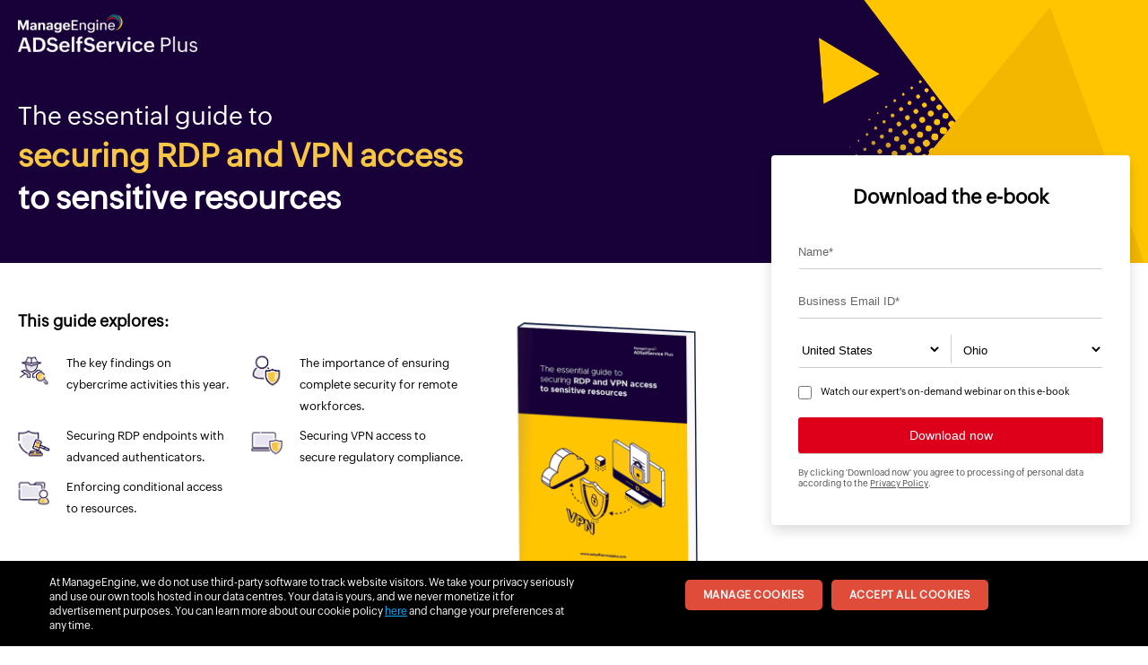

--- FILE ---
content_type: text/html
request_url: https://www.manageengine.com/eu/products/self-service-password/secure-rdp-and-vpn-access-with-mfa.html
body_size: 14881
content:
<!DOCTYPE html>
<html lang="en">
<head>
    <meta charset="utf-8">
    <meta charset="UTF-8">
    <meta name="viewport" content="width=device-width, initial-scale=1">
    <meta name="X-UA-Compatible" content="IE=9; chrome=1">
    <meta name="keywords" content="">
    <meta name="description" content="Secure Remote Desktop (RDP) and VPN access using ADSelfService Plus' advanced authenticators and conditional access rules. Check out our guide to learn more about RDP and VPN attacks and how to secure sensitive information.">
    <link href="https://www.manageengine.com/eu/css/fonts.css" rel="stylesheet">
    <link href="https://www.manageengine.com/eu/products/self-service-password/secure-rdp-and-vpn-access-with-mfa.html" rel="canonical">
    <link rel="icon" href="https://www.manageengine.com/eu/favicon.ico">
    <script type="text/javascript" src="https://www.manageengine.com/eu/js/ipcallback-new.js"></script>
    <title>Secure RDP and VPN with MFA | ManageEngine ADSelfService Plus</title>
    <style>
body{margin:0;font-family:'Zoho_Puvi_Regular'}
.logo{margin-top:16px}
div{box-sizing:border-box}
img{max-width:100%}
ul{margin:0}
.as-full{margin:0;padding:0;width:100%;display:flow-root}
.as-full div,.as-full a,.as-full ul,.as-full li,.as-full input,.as-full p,.as-full h1,.as-full h2,.as-full span{box-sizing:border-box}
.wam-head-top{position:relative;overflow:hidden}
.as-container{margin:0 auto;position:relative;max-width:1205px}
.wam-head-top-inn ul{float:right}
.wam-head-top-inn ul li{float:left}
.as-full li{list-style-type:none}
.as-full a{text-decoration:none;cursor:pointer;-webkit-transition:all .5s ease;-moz-transition:all .5s ease;-o-transition:all .5s ease;transition:all .5s ease}
.wam-head-top-inn ul li a{font-size:13px;line-height:34px;color:#000;font-weight:500}
.wam-head-top-inn ul li:nth-child(1) a{margin-right:12px;border-right:1px solid #ced2da;padding-right:15px;color:#000}
.wam-head-logo{display:inline-block;width:100%;-webkit-transition:all .5s ease;-moz-transition:all .5s ease;-o-transition:all .5s ease;transition:all .5s ease;padding:8px 0}
.wam-head-logo-left{float:left}
.as-full p,.as-full a,.as-full li,.as-full td,.as-full td,.as-full span,.as-full label{line-height:24px;font-size:14px}
.wam-logo{background:url('https://www.manageengine.com/products/self-service-password/images/adselfserviceplus-logo-light.png') no-repeat;width:200px;height:44px;display:inline-block;background-size:100%;margin-top:0px;z-index:999;}
.wam-head-logo-right{float:right}
.wam-menu{position:relative;overflow:hidden;padding:11px 0}
.wam-menu ul li{float:left}
.wam-menu ul li a{font-weight:600;padding:5px 12px;display:block;border-radius:2px;color:#000;font-weight:normal;font-size:14px}
.wam-menu ul li:last-child a{color:#fff;margin-left:20px;background:#c64041;padding:6px 18px;font-weight:600;text-align:center;height:35px}
.wam-head-logo.fix-header{padding-bottom:5px;padding-top:10px;position:fixed;top:-100px;left:0;width:100%;background:#fff!important;z-index:999999}
.wam-head-logo.fix-header.fix-header-1{top:0;box-shadow:0 14px 22px -16px rgba(23,45,60,0.19)}
.width-30{width:30%;position:relative;float:left}
.width-35{width:calc(100% - 525px);position:relative;float:left}
.width-40{width:400px;position:relative;float:left}
.width-60{width:60%;position:relative;float:left}
.width-65{width:525px;position:relative;float:left}
.width-70{width:calc(100% - 400px);position:relative;float:left}
.width-80{width:80%;position:relative;float:left}
.banner{color:#fff;padding-top:0;padding-bottom:25px;margin-top:0;background:url(images/securing-rdp-and-vpn-access-banner.png) right center no-repeat;background-size:cover}
.banner-caption{font-size:36px;line-height:47px;width:53%;margin:0;padding:0;font-weight:700;margin-top:44px;margin-bottom:24px}
.banner-caption span:first-of-type{font-size:28px;line-height:42px;font-weight:400;display:block}
.banner-caption span:nth-of-type(2){display:block;color:#f7c644;font-size:36px;line-height:47px}
.banner-caption b{font-weight:800}
.banner .pink-text{font-size:inherit;color:#fc775d;display:block;font-weight:700}
.as-full .about-desc{line-height:24px;letter-spacing:0;margin-top:52px;width:140%}
.about-desc p{font-size:13px;margin-bottom:25px;text-align:justify}
.key{display:flow-root;font-family:'Zoho_Puvi_Regular';font-size:13px;line-height:24px;align-items:center;align-content:center}
.key div:last-child{margin:auto;padding-top:14px;padding-left:35px}
.image1{background-position:-16px -433px}
.image2{background-position:-50px -429px}
.image3{background-position:-81px -431px}
.title{font-size:18px;line-height:30px;margin-top:50px;margin-bottom:15px;font-weight:600}
.tick-list{margin-top:20px}
.tick-list li{position:relative;padding:0 20px 0 54px;margin-bottom:9px;font-size:13px;width:49%;display:inline-block;vertical-align:top}
.tick-list li:before{content:'';display:block;left:0;top:3px;position:absolute;height:35px;width:36px;background:url(images/securing-rdp-and-vpn-access-sprite.png);background-repeat:no-repeat;background-size:520px;background-position:-8px -81px}
.tick-list li:nth-of-type(2):before{background-position:-80px -81px}
.tick-list li:nth-of-type(3):before{background-position:-152px -77px}
.tick-list li:nth-of-type(4):before{background-position:-223px -77px;background-size:510px}
.tick-list li:nth-of-type(5):before{background-position:-302px -80px}
p.desc{font-size:13px;width:570px;margin-top:18px}
.book-image{height:300px;width:256px;margin-top:56px;background:url(images/securing-rdp-and-vpn-access-sprite.png) no-repeat;background-size:520px;background-position:12px -160px}
.book-image img{margin-left:36px}
.wam-vid-form{width:inherit}
.wam-vid-form h2{color:#000;font-size:22px;text-align:center;font-family:'Zoho_Puvi_Regular';border-top-right-radius:3px;border-top-left-radius:3px;line-height:1.2;padding:34px 0 26px;margin:0}
ul{margin:0;padding:0}
.succ{font-size:16px;color:#737373;text-align:center;padding:20px;border-radius:2px;background:#fff;box-shadow:0 0 36px 0 rgba(0,0,0,.08);margin-bottom:20px;display:none;line-height:26px}
.wam-vid-form ul li{z-index:1;float:left;position:relative;width:100%;display:inline-block;margin-bottom:14px;padding-left:0;text-align:left;border-bottom:1px solid #ccc;position:relative}
.wam-vid-form ul li:before{content:'';display:block;position:absolute;top:10px;left:5px}
.wam-vid-form ul li.select{margin-bottom:16px}
div#formCTAgdpr{color:#000;text-align:left;font-size:11px!important;margin-top:4px;line-height:18px}
select{padding-left:0;border-radius:0}
.wam-vid-form ul li input{width:100%;margin-left:0;float:left;background:#fff;border:0;line-height:1;box-sizing:border-box;border-bottom:none;color:#333538;outline:0;padding-left:0;font-size:13px;height:30px;padding-left:0}
.wam-vid-form ul li input#datepicker{padding-left:10px}
.wam-vid-form ul li:last-child input[type=submit]{background:#d1362b;color:#000;border:0;text-align:center;margin-bottom:10px;cursor:pointer;font-size:15px;padding:7px 7px 7px 10px;line-height:23px;height:auto;border-radius:0;font-weight:600}
.wam-vid-form ul li:last-child input[type=reset]{width:38%;color:#98a6b3;border:0;padding-left:0;text-align:center;margin-bottom:10px;font-size:15px;cursor:pointer;font-weight:600;margin-left:2%;background:#2f5573}
.dwn-priv{color:#000;font-size:12px;float:left;width:100%;line-height:12px}
.dwn-priv a{color:#0071c0;font-size:9px;text-decoration:underline}
.wam-vid-form ul li select{width:100%;float:left;background:#fff;border:0;line-height:42px;box-sizing:border-box;font-size:15px;color:#333538;outline:0;height:60px}
.fsm-request-demo .per60{padding-right:40px}
.fsm-features h2.fsm-label{font-size:16px;display:inline-block;padding:5px 10px 4px;background:#c4e5ff;border-radius:2px;margin:0;margin-bottom:30px;color:#00578e}
.wam-vid-form{background:#fff;display:inline-block;border-radius:4px}
#meGDPRMessage{display:inline-block;clear:both;color:#000;line-height:18px}
#meGDPRMessage label{font-size:9px;line-height:17px;color:#494949;display:block}
.wam-vid-form ul li:last-child{border:none;margin:10px 0 40px 0;}
.befo-hide{border-bottom:0!important}
#date-show{display:none}
.befo-hide:before{display:none}
.top-2-form-inn form ul li:last-child:before{display:none}
.top-2-form-inn form ul li input[type="submit"]{background:#d34a41;cursor:pointer;border:0;color:#fff;font-size:16px;font-weight:500;padding:7px 0;height:42px}
.top-2-form-inn form ul li:last-child p{color:#969696;margin-top:-5px;font-size:11px;text-align:center}
.top-2-form-inn form ul li:last-child p a{color:#09C;font-size:11px}
.tnk-msg,.cta{display:none}
.errMsg{display:none;color:red;width:80%;margin-left:10%;font-size:12px;position:relative;top:-12px}
.form{position:relative;top:-96px;right:-25px;height:auto;position:relative;top:0;right:0;height:auto;border-radius:5px;width:100%;background:#251c1c00;box-shadow:0 6px 15px 0 rgba(0,0,0,0.15);z-index:99;float:right;padding:0;max-width:390px;margin-top:-128px}
.form-validated{margin-top:55px}
.befo-hide{width:80%;margin-bottom:0!important}
.befo-hide input[type="checkbox"]{width:15px!important;float:left;height:15px!important;margin-right:10px;margin-bottom:20px;margin-top:4px}
.befo-hide label{color:#000;text-align:left;font-size:11px;line-height:1.5;display:block;max-width:100%;padding-top:2px}
.wam-vid-form > a.cta{position:absolute;background:#d1362b;color:#000;border:0;text-align:center;margin-bottom:10px;cursor:pointer;font-size:15px;padding:14px 28px;line-height:23px;height:auto;margin-top:10px;border-radius:5px;width:100%}
.wam-vid-form > a.cta span{font-size:20px;vertical-align:middle}
div#formCTAgdpr{color:#000;text-align:left;font-size:9px!important;margin-top:4px;line-height:1.1;margin-top:9px;margin-bottom:0}
#backToTop{display:none!important}
.footer{text-align:center;color:#868686;background:#ebeeee;margin-top:50px}
#date-show{display:none}
.ui-widget-header{border:1px solid #fff;background:#fff;color:#333}
.ui-state-default,.ui-widget-content .ui-state-default,.ui-widget-header .ui-state-default,.ui-button{border:1px solid #f3f3f3;background:#fff;font-weight:400;color:#454545;border-radius:4px;text-align:center;width:25px;height:25px}
.ui-state-default:hover,.ui-state-default:active{border:1px solid #5edaec;background:#5edaec;color:#011217;line-height:25px}
.tnk-msg p{padding:25px;margin-top:-30px;text-align:center}
.tnk-msg p.pb0{padding-bottom:0}
.select select{border:none!important;margin-left:0}
.center-text{padding-top:20px;font-size:13px;line-height:18px;color:#212121;text-align:center;font-weight:600}
.land-foot-com{width:50%;float:left;text-align:left}
.land-foot-com ul{float:right;margin:2px 0}
.land-foot-com ul li{float:left;list-style:none;margin:0 0 0 4px}
.land-foot-com ul li a{width:28px;height:28px;float:left;opacity:.7}
.land-foot-com p{color:#868686;font-size:14px;margin:9px 0}
.land-foot-com p span{color:#868686}
.land-foot-com ul li a:before{content:'';position:absolute;width:28px;height:28px;background:url(images/securing-rdp-and-vpn-access-sprite.png) no-repeat;background-size:270px;background-position:-125px -3px}
.land-foot-com ul li:nth-child(2) a:before{background-position:-162px -3px}
.land-foot-com ul li:nth-child(3) a:before{background-position:-199px -3px}
.land-foot-com ul li:nth-child(4) a:before{background-position:-236px -3px}
.foot{background:#ebeeee;padding:6px 0;display:inline-block;margin-bottom:-5px;position:relative;width:100%;margin-top:45px;text-align:left}
.land-container{margin:0 auto;max-width:1200px}
#ui-datepicker-div{z-index:99!important}
.dwnArrow{position:absolute;height:20px;width:22px;top:10px;left:18%;border-bottom:2px solid #fff;border-radius:2px}
.dwnArrow:before,.dwnArrow:after{content:'';display:block;position:absolute;animation:icon-bounce .9s infinite ease-in-out}
.dwnArrow::before{left:.5rem;top:2px;width:6px;height:.5rem;background:#fff}
.dwnArrow::after{left:.25rem;top:10px;width:0;height:0;border-left:solid 7px transparent;border-right:solid 7px transparent;border-top:solid 8px #fff}
@-webkit-keyframes icon-bounce {
0%{transform:translateY(0px)}
50%{transform:translateY(-4px)}
100%{transform:translateY(0px)}
}
@keyframes icon-bounce {
0%{transform:translateY(0px)}
50%{transform:translateY(-4px)}
100%{transform:translateY(0px)}
}
.top-2-form-inn.shake{animation:shake .82s cubic-bezier(.36,.07,.19,.97) both;transform:translate3d(0,0,0);backface-visibility:hidden;perspective:1000px}
@keyframes shake {
10%,90%{transform:translate3d(-1px,0,0)}
20%,80%{transform:translate3d(2px,0,0)}
30%,50%,70%{transform:translate3d(-4px,0,0)}
40%,60%{transform:translate3d(4px,0,0)}
}
.nav-menu{display:none}
.bottom-cta{display:none;width:100%;margin-left:0;background:#d1362b;color:#fff;border:0;text-align:center;margin-bottom:10px;cursor:pointer;font-size:15px;padding:10px 0;height:auto;position:fixed;bottom:-10px;z-index:1;text-decoration:none}
div#titlediv{display:none}
.dwnld-icn{background:url(images/zero-trust-in-iam-sprite.png) no-repeat -153px -11px;background-size:250px 125px;width:13px;height:16px;left:54px;top:11px}
#meGDPRMessage .checkmarkgdpr.enableCheckgdpr:before{top:0!important;left:2px!important}
.mob-reg{display:none}
.ban-text{height:138px;width:100%;margin-top:5px;margin-bottom:11px;background:url(images/3-simple-ways-to-ensecure-email-security.png);background-repeat:no-repeat;background-size:390px;background-position:0 -67px}
@media screen and (max-width:1280px) {
.as-container{width:100%;max-width:100%;padding-left:20px;padding-right:20px}
}
@media screen and (max-width:1200px) {
.flex{flex-wrap:wrap}
.flex .width-70{width:100%;margin-bottom:30px}
.flex .width-40{width:100%;float:none;text-align:center;display:flex}
.width-35{width:320px}
.width-65{width:calc(100% - 320px)}
div#form{float:left;margin:auto;text-align:center}
h2.form-hide{margin-top:0}
.banner-caption{width:100%;margin:0 auto;padding:50px 0;text-align:center;max-width:500px}
.banner{background-size:cover;height:auto}
.width-40{height:auto}
.foot{padding:6px 20px;margin-top:100px}
.cta{width:100%;left:0}
.logo{text-align:center}
.ebook-form{top:0 !important;}
}
@media screen and (max-width:991px) {
.width-35,.width-65{width:100%}
.book-image{left:20px;margin:auto;margin-top:30px;height:auto}
.book-image img{margin-left:0}
.top-2-form-inn form ul li span{left:8%}
.flex{display:grid}
.width-70{order:2}
.width-40{order:1}
div#form{margin-top:50px}
p.desc{width:inherit}
.land-foot-com{width:100%;text-align:center}
.land-foot-com:last-child{margin-left:-15px}
.land-foot-com ul{margin:5px auto;width:130px;float:none}
.foot{padding:6px 20px 10px}
.flex .width-70{margin-bottom:0}
.wam-vid-form h2{padding:25px 0 30px}
.logo{text-align:center}
.as-full .about-desc{width:100%}
.banner{background-position:left center}
}
@media screen and (max-width:767px) {
.banner-caption{font-size:30px}
.wam-menu ul li a{padding-top:5px 10px;font-size:15px}
.mob-reg{display:block;font-family:'Zoho_Puvi_Regular';position:fixed;z-index:99;bottom:0;left:0;right:0;background:#d20a0a;text-align:center;color:#fff;padding:14px;font-weight:700;text-transform:uppercase;font-size:14px;cursor:pointer}
}
@media screen and (max-width:600px) {
.nav-menu{padding:10px;display:inline-block;float:right;position:absolute;top:7px;right:0}
.nav-menu span{width:22px;height:1px;border:1px solid #000;display:block;margin:3px}
.wam-head-logo-right,.wam-head-logo-left{float:left}
.wam-menu ul li{width:45%;margin:0 5px}
.wam-menu ul li a{text-align:center;border:1px solid #333;border-radius:5px;margin-bottom:10px;text-align:center;border:1px solid #333;border-radius:5px;margin-bottom:10px}
.wam-menu ul li:last-child a{color:#fff;margin-left:0;width:auto;border-color:#c64041;height:auto}
.wam-head-logo-left{text-align:center}
.wam-head-logo.fix-header{position:relative}
.wam-head-logo-right{background:#fff;width:100%;z-index:999;height:auto;bottom:0;left:2%;overflow:hidden;display:none}
.btm{bottom:60px!important}
.banner .pink-text{display:block;font-size:28px}
.banner-caption{font-size:28px;line-height:38px;padding-left:0;text-align:center}
.banner{height:inherit}
p.center-text{padding-bottom:100px;margin-top:-50px}
.zsiq_theme1.zsiq_floatmain,.source{display:none!important}
.as-full .about-desc{margin-top:100px}
}
@media screen and (max-width:480px) {
.banner-caption span{font-size:27px;line-height:34px;font-weight:700}
.banner-caption{font-size:18px;line-height:24px;padding:30px 0 50px}
.wam-logo{display:table;margin:0 auto}
.ban-text{height:125px;width:290px;margin:auto;margin-top:5px;margin-bottom:11px;background-repeat:no-repeat;background-size:286px;background-position:3px -34px}
}
.displayText{cursor:pointer;width:100%;background:#fff;border:0;line-height:30px;box-sizing:border-box;color:#333538;outline:0;padding-left:0;padding-right:20px;font-size:12px;height:30px;position:relative;overflow:hidden}
.displayText::after{content:"";position:absolute;right:2px;top:13px;border-top:6px solid #7f7f7f;border-left:4px solid transparent;border-right:4px solid transparent;transition:.3s}
.displayText.active::after{transform:rotate(-180deg)}
.select p{font-size:12px;margin:0 0 5px}
.wam-vid-form ul li .dropdown input{display:inline-block;width:auto;float:none;height:auto}
.dropdown{padding:10px 0;background:#fff;border:1px solid #e4e4e4;border-top:0;-webkit-box-shadow:0 0 20px rgba(228,228,228,.4);box-shadow:0 0 20px rgba(228,228,228,.4);display:none;position:absolute;z-index:10;left:0;width:100%;top:100%;left:0}
.select p.cls{cursor:pointer;padding:8px 20px;border-radius:3px;background:#293380;color:#fff;margin:10px 0 0;text-align:center;width:50%;margin-left:25%}
.icon-none{z-index:111!important}
.dropdown{padding-left:20px}
li.select.icon-none:before{display:none!important}
.icon-none select{width:100%!important;margin-left:0!important;padding-left:0!important;font-size:12px!important}
p.source{font-size:11px}
p.source *{font-size:11px}
.zsiq_floatmain.zsiq_theme1.siq_bR{display:none!important}
.wam-vid-form ul li.select.webinarDate{display:none;margin-top:-5px}
.exitPop{opacity:0;position:fixed;top:0;left:0;width:100%;color:#000;height:100%;background:rgba(0,0,0,.8);z-index:-1;transition:.3s;display:flex;justify-content:center}
.exitPop.active{opacity:1;z-index:9999;transition:.3s}
.mailerContent{position:relative;align-self:center;width:850px;padding:15px 55px 15px 312px;text-align:left;background:rgba(255,255,255,.98);border-radius:13px;z-index:99999}
.mailerContent::before{content:"";position:absolute;left:0;top:0;height:100%;width:248px;background:url(images/securing-rdp-and-vpn-access-sprite.png) no-repeat;background-size:560px;background-position:-26px -568px;border-top-left-radius:13px;border-bottom-left-radius:13px}
.mailerContent::after{content:"";position:absolute;right:0;bottom:0;height:186px;width:220px;background:url(images/securing-rdp-and-vpn-access-sprite.png) no-repeat;background-size:560px;background-position:-286px -214px;border-bottom-right-radius:13px;z-index:0}
.mailerContent h2{font-size:28px;margin:0;padding-top:15px}
.mailerContent p{font-size:16px;line-height:32px;margin:10px 0 25px}
.closePop{color:transparent;font-size:25px;position:absolute;right:30px;top:23px;cursor:pointer;width:28px;height:28px}
.closePop::before{content:"";position:absolute;height:100%;width:2px;background:#828282;transform:rotate(45deg);left:0;top:0;right:0;margin:auto}
.closePop::after{content:"";position:absolute;height:100%;width:2px;background:#828282;transform:rotate(-45deg);left:0;top:0;right:0;margin:auto}
.wam-form ul li{list-style-type:none;float:left;background:#fff}
.audit_form .wam-form ul li input,.audit_form .wam-form ul li select{height:51px}
.audit_form .wam-form ul li input{font-size:14px}
.audit_form .wam-form ul li input[type="submit"]{background:#D22222;color:#fff;padding:0;cursor:pointer;height:53px;font-size:15px;font-weight:600;border-top-right-radius:3px;border-bottom-right-radius:3px}
.inter_form .wam-form{margin:0 auto;position:relative;z-index:1}
.wam-form{width:496px;margin:0;margin-top:20px}
.wam-form ul{margin:0;padding:0}
.wam-form ul li{list-style-type:none;float:left;background:#fff;width:190px;border:1px solid #828282}
.wam-form ul li input{width:100%;height:51px;border:0;padding:0 10px;box-sizing:border-box;font-size:16px;outline:none;color:#2b2b2b;background:none}
.wam-form ul li select{width:100%;height:51px;border:0;padding:0 10px;box-sizing:border-box;border-radius:0;outline:none;background:#fff;margin:0;background:none;z-index:9;position:relative;color:#6e6e6e;font-size:14px;opacity:0;-moz-appearance:none;-webkit-appearance:none;cursor:pointer;font-family:'Zoho_Puvi_Regular'}
.selectedCountry{width:100px;height:36px;position:absolute;color:#6e6e6e;font-size:14px;margin:0;font-family:'Zoho_Puvi_Regular'}
.wam-form ul li input[type="submit"]{background:#D22222;color:#fff;padding:0 20px;font-size:14px;cursor:pointer;font-weight:600;text-transform:capitalize}
.wam-form-first ul li input[type="submit"]{background:#000;color:#fff;padding:0 20px;font-size:18px;cursor:pointer}
.wam-form ul li:nth-child(1){width:254px;height:51px;border-right:0;border-top-left-radius:3px;border-bottom-left-radius:3px}
.wam-form ul li:nth-child(2){width:50px;border-left:0;border-right:0;position:relative}
.wam-form ul li:nth-child(3){border:0}
.wam-form ul li:nth-child(4){background:none;width:100%;margin-top:15px;border:0}
#meGDPRMessage{color:#353535;line-height:17px;font-size:14px;margin-top:0}
#meGDPRMessage label{font-size:11px;line-height:18px}
.dwn-priv{color:#353535;font-size:11px;margin-top:0;margin-bottom:8px;line-height:18px}
.dwn-priv a{font-size:11px;color:#353535;text-decoration:underline}
.err{display:none;font-size:12px;color:red}
.msg{display:none}
.wam-form ul li:nth-child(2)::before{content:"";position:absolute;width:1px;height:60%;background:#828282;top:20%;z-index:0;left:0}
.wam-form ul li:nth-child(2)::after{content:"";position:absolute;width:0;height:0;border-left:4px solid transparent;border-right:4px solid transparent;border-top:4px solid #adadad;margin:25px 0 0 29px;z-index:0;right:9px}
.wam-form div#meGDPRMessage{margin-top:0;margin-bottom:20px}
.inter_form #country_state{right:0;width:118px;position:absolute;top:60px;background:#fff;z-index:999999;opacity:1;box-shadow:0 0 12px rgba(0,0,0,.2);border-radius:10px}
div#formCTAgdpr{color:#000;text-align:left;font-size:10px;margin-top:4px;line-height:1;margin-top:5px}
.exitPop h3{font-weight:500;font-size:18px}
.inter_form .wam-form .err{padding:0;padding-top:10px;margin-top:-80px;width:230px}
.m0{margin-top:-45px!important}
#meGDPRMessage .checkmarkgdpr{left:2px;top:1px}
.footer-banner{background:#000;padding:20px;position:fixed;bottom:0;left:0;right:0;margin:0 auto;overflow:hidden;z-index:99999}
.footer-banner::after{content:'';background:url(images/footer-banner-ebook-2022.png) no-repeat -4px -186px;background-size:488px 290px;width:293px;height:192px;position:absolute;left:-3px;top:0;bottom:0}
.footer-banner::before{content:'';background:url(images/footer-banner-ebook-2022.png) no-repeat -4px -76px;background-size:521px 295px;width:427px;height:115px;position:absolute;right:0;top:0;bottom:0}
.footer-banner .lr-container{display:table;width:100%;padding:0 60px}
.footer-banner .footer-lhs{display:table-cell;vertical-align:middle;position:relative;padding-left:112px}
.footer-banner .footer-lhs::before{content:'';background:url(images/footer-banner-ebook-2022.png) no-repeat -2px -1px;background-size:297px;width:87px;height:49px;position:absolute;left:0;top:0;bottom:0;margin:auto;mix-blend-mode:screen;transform:scale(1.4)}
.footer-banner .footer-rhs{display:table-cell;vertical-align:middle;position:relative}
.footer-banner .footer-lhs span{display:inline-block;font-size:13px;color:#85FDFC;background:rgba(133,253,253,0.2);border-radius:50px;padding:4px 10px;margin-bottom:4px}
.footer-banner h2{font-size:17px;line-height:1.6;font-weight:300;color:#fff;margin:0}
.footer-banner h2 strong{font-weight:600}
.footer-banner a{float:right;display:inline-block;background:#FF0080;font-size:15px;font-weight:500;color:#fff;padding:10px 50px 10px 30px;border-radius:4px;position:relative;text-decoration:none}
.footer-banner a::before{content:'';background:url(images/footer-banner-ebook-2022.png) no-repeat -98px -4px;background-size:297px 226px;width:12px;height:13px;position:absolute;right:28px;top:0;bottom:0;margin:auto 0;-webkit-transition:.3s;-o-transition:.3s;transition:.3s}
.footer-banner a:hover{background:#ff168b;-webkit-box-shadow:0 8px 20px rgba(255,0,128,0.5);box-shadow:0 8px 20px rgba(255,0,128,0.5)}
.footer-banner a:hover::before{-webkit-transform:translateX(3px);-ms-transform:translateX(3px);transform:translateX(3px)}
.footer-banner .footer-close{display:inline-block;color:#fff;font-size:30px;font-weight:200;padding:2px 12px;border-radius:50px;background:rgba(255,255,255,0.2);cursor:pointer;-webkit-transition:.3s ease-in;-o-transition:.3s ease-in;transition:.3s ease-in;position:absolute;right:-150px;top:10px}
.footer-banner .footer-close:hover{background:rgba(255,255,255,0.8);color:#000}
div.zsiq_theme1.zsiq_floatmain{bottom:120px}
div.zsiq_theme1.zsiq_floatmain.act{bottom:10px}
@media (max-width: 1450px) {
.footer-banner .footer-close{right:-100px}
}
@media (max-width: 1200px) {
.footer-banner .footer-close{right:calc(50% - 180px)}
}
@media (max-width: 992px) {
.footer-banner .cyber-attack-container{padding:0}
.footer-banner .lr-container{padding:0}
.footer-banner .footer-rhs{padding-right:60px}
.footer-banner .footer-close{right:0}
}
@media (max-width: 767px) {
.footer-banner::after,.footer-banner::before{display:none}
.footer-banner h2{font-size:15px;line-height:1.4}
.footer-banner .lr-container{display:-webkit-box;display:-ms-flexbox;display:flex;-ms-flex-wrap:wrap;flex-wrap:wrap;-ms-flex-pack:distribute;justify-content:space-around;-webkit-box-align:center;-ms-flex-align:center;align-items:center;gap:20px}
.footer-banner .footer-close{top:4px}
.zsiq_theme1 div#titlediv.zsiq_cnt{display:none}
}
@media (max-width: 680px) {
.footer-banner .footer-rhs{position:initial}
.footer-banner{overflow:visible}
.footer-banner .footer-close{background:#3a3a3a;top:-40px;left:-3px;width:13px}
.footer-banner .footer-rhs{padding-right:0}
}
.w22-pop-ban{position:fixed;background:#000000bd;z-index:99;top:0;left:0;width:100%;height:100%;display:none}
.w22-pop-ban.active{display:block}
.w22-pop-ban.active .ban-cont{display:block;width:80%;max-width:800px;padding-top:20px;background:transparent}
.w22-pop-ban .ban-cont{margin:0 auto;display:table;width:60%;min-width:300px;max-width:800px;margin-top:80px;position:relative;background:#fff;padding:40px 40px 20px;border-radius:3px;text-align:center}
.w22-pop-ban .cloz{cursor:pointer;width:20px;height:20px;position:absolute;right:49px;top:69px;color:#000;background:#fff;border-radius:50%;font-size:14px;line-height:22px}
.ebook-popup{font-family:'ZohoPuvi';position:fixed;width:100%;height:100%;background:#000000a6;left:0;top:0;z-index:9999999;display:none}
.ebook-popup .ebook-popup-content{display:block;margin:auto;background:#fff;background-size:400px;padding:26px 40px 50px;position:relative;overflow:hidden;border-radius:15px;top:20%;max-width:900px;padding-left:265px}
.ebook-popup .popup-ebook-title{color:#000;font-size:30px;line-height:38px;margin:0;margin-top:6px;font-weight:500}
.ebook-popup .pop-form{float:left;padding-left:30px;width:calc(100% - 165px)}
.ebook-popup .ebook-popup-content:before{content:"";width:245px;height:397px;background:#1c4da9;position:absolute;left:0;top:0;z-index:0}
.ebook-popup .ebook-popup-close{font-size:35px;position:absolute;right:25px;top:20px;opacity:.4;transition:.3s ease-in;cursor:pointer;font-weight:100;z-index:4}
.ebook-popup .ebook-popup-close:hover{opacity:1}
.ebook-popup .ffw-errmsg{display:none;color:red;font-size:12px;margin-top:-20px;position:absolute;font-weight:300;width:110%}
.ebook-popup .formBox{display:table;width:540px;margin:0;margin-top:18px}
.ebook-popup .showing-state{width:585px}
.ebook-popup .formBox ul{margin:0;padding:0!important}
.ebook-popup .formBox ul li{list-style-type:none;float:left;background:#fff;border:1px solid #828282}
.ebook-popup .formBox ul li:nth-child(1){width:280px;position:relative;border-right:0;border-radius:3px 0 0 3px}
.ebook-popup .formBox ul li input{width:100%;height:46px;border:0;padding:0 10px;box-sizing:border-box;font-size:16px;outline:0;color:#2b2b2b;background:0 0;font-weight:300;font-family:'ZohoPuvi'}
.ebook-popup .formBox ul li:nth-child(1) input{font-size:16px;position:relative;border-radius:0;padding-left:13px}
.ebook-popup .formBox ul li:nth-child(2){width:50px;border-left:0;border-right:0;position:relative}
.ebook-popup .formBox ul li:nth-child(2):before{content:"";position:absolute;width:0;height:0;border-left:4px solid transparent;border-right:4px solid transparent;border-top:4px solid #adadad;margin:22px 0 0 29px;z-index:0;left:5px}
.ebook-popup .selectedCountry{width:50px;height:26px;top:7px;position:absolute;font-size:16px;margin:5px 0 0;line-height:25px;left:0;padding-left:8px;border-left:1px solid #e5e5e5;font-weight:300;color:#333;text-align:left}
.ebook-popup .showing-state .selectedCountry{border-right:1px solid #e5e5e5}
.ebook-popup .formBox ul li select option{color:#000}
.ebook-popup .selectedCountry:after{content:"";position:absolute;width:1px;height:33px;top:0;right:0;background-color:#e5e5e5;display:none}
.ebook-popup .formBox ul li select{width:50px;height:46px;border:0;box-sizing:border-box;border-radius:0;outline:0;margin:0;background:0 0;z-index:9;position:relative;font-size:12px;opacity:1;cursor:pointer;float:left;-webkit-appearance:none;-moz-appearance:none;background-image:linear-gradient(45deg,transparent 50%,#5a5a5a 50%),linear-gradient(135deg,#5a5a5a 50%,transparent 50%),linear-gradient(to right,#fff0,#fff0);background-position:calc(100% - 10px) calc(1em + 10px),calc(100% - 5px) calc(1em + 10px),calc(100% - 2.5em) .5em;background-size:6px 5px,5px 5px,1px 1.5em;background-repeat:no-repeat;color:transparent;padding:0}
.ebook-popup .formBox ul li:nth-child(3){border:0;padding-left:0;background:0 0}
.ebook-popup .formBox ul li input[type="submit"]{font-size:18px;background:#ce2b26;color:#fff;padding:0 45px;cursor:pointer;font-weight:400;height:48px;border:0;outline:0;border-radius:0 3px 3px 0}
.ebook-popup .formBox ul li input[type=submit]:hover{background:#df2020;transition:all .5s ease}
.ebook-popup .formBox ul li:nth-child(4){background:0 0;width:100%;margin-top:15px;border:0}
.ebook-popup .dwn-priv{color:#000;font-size:11px;margin-top:-8px;line-height:16px;font-weight:300}
.ebook-popup .dwn-priv strong{font-weight:500;color:inherit}
.ebook-popup .dwn-priv a{font-size:11px;color:#000;text-decoration:underline}
.ebook-popup .formBox.showing-state ul li:nth-child(1){width:240px}
.ebook-popup .formBox.showing-state ul li input[type=submit]{padding:0 20px}
.ebook-popup .formBox.showing-state ul li:nth-child(2){width:170px}
.ebook-popup .formBox ul li select#country_state{position:relative;font-size:13px;opacity:1;width:105px;float:left;padding-left:10px;color:#000;background-position:calc(100% - 5px) calc(1em + 9px),calc(100% - 0px) calc(1em + 9px),calc(100% - 2.5em) .5em}
.ebook-popup #meGDPRMessage{line-height:17px;margin:0 0 13px;width:100%}
.ebook-popup #meGDPRMessage label{font-size:11px;line-height:18px;color:#000;font-weight:300}
.ebook-popup #meGDPRMessage .checkmarkgdpr{margin-bottom:0}
#meGDPRMessage .checkmarkgdpr.enableCheckgdpr:before{top:0!important;left:2px!important}
@media screen and (max-width: 992px) {
.ebook-popup .formBox{width:100%}
.ebook-popup .formBox ul li:nth-child(2){border-radius:0 4px 4px 0}
.ebook-popup .formBox ul li:nth-child(2):before{left:inherit;right:4px}
.ebook-popup .formBox ul li:nth-child(3){width:100%;margin-top:10px}
.ebook-popup .formBox ul li input[type=submit]{border-radius:4px}
.ebook-popup .formBox{width:100%}
.ebook-popup .formBox ul li select#country_state{width:calc(100% - 65px)}
.ebook-popup .formBox ul li:nth-child(1){width:calc(100% - 54px)}
.ebook-popup .formBox.showing-state ul li:nth-child(2){width:100%;margin-top:10px;border-radius:3px}
.ebook-popup .formBox.showing-state ul li:nth-child(1){width:100%;border-radius:3px;border:1px solid #828282}
.ebook-popup .formBox ul li:nth-child(2):before{left:8px;right:auto}
.ebook-popup .pop-form{width:100%;position:relative;padding:0}
.ebook-popup .ebook-popup-content{top:10%;padding:20px;max-width:90%;box-sizing:border-box}
.ebook-popup .popup-ebook-title{font-size:20px;line-height:24px;color:#000}
.ebook-popup .ebook-popup-content:before{display:none}
.ebook-popup .formBox ul li:nth-child(2){border-right:1px solid #000}
.ebook-popup .formBox.showing-state ul li:nth-child(2){border:1px solid #828282}
}
.ebook-popup .ebook-popup-content:after{content:"";position:absolute;left:20px;top:50%;background:url(https://www.manageengine.com/active-directory-360/images/security-controls-to-reduce-risks-and-cyber-insurance-sprite.png) no-repeat -19px -479px;background-size:243px 735px;width:207px;height:198px;transform:translateY(-50%)}
.ebook-popup .pop-form p{font-size:16px;line-height:26px;margin-top:10px}
@media (max-width: 992px) {
.ebook-popup .ebook-popup-content:after{display:none}
}
.ebook-form{display:table;width:100%;z-index:9;max-width:420px;margin:0 auto;position:relative;color:#000;top:-120px}
.ebook-form *{transition:0}
.ebook-form .tnk-msg h2{font-size:24px;font-weight:600;text-align:center}
.ebook-form .tnk-msg p{font-size:16px;font-weight:300;text-align:center;margin-bottom:20px;padding:20px 0;color:#000}
.ebook-form .form-inn{margin:auto;display:table;position:relative;width:100%;z-index:9}
.ebook-form .form-logo,.form-copy,.form-main,.form-soc,.form-tit{float:left;width:100%}
.ebook-form .form-inn{width:100%;padding:0 30px}
.ebook-form ul.ffw-form-fields{display:table;margin:auto;padding-left:0;width:100%}
.ebook-form .ffw-form form ul li{margin-bottom:13px;position:relative;list-style:none;background-color:#fefffe;float:left;width:100%;max-width:180px;margin-bottom:0;position:relative;list-style:none;margin-right:5px;background-color:transparent}
.ebook-form .ffw-form form ul li.ic-count{width:100%;border-radius:3px;height:50px;background-color:#fff;max-width:218px;border:1px solid #4e5082;margin-right:5px;overflow:hidden}
.ebook-form .ffw-form form ul li.ic-no select{border:1px solid #4e5082}
.ebook-form .ffw-form.with-state form ul li.ic-count{width:100%}
.ebook-form .ffw-form form ul li input[type="text"],.ebook-form .ffw-form form ul li select{height:50px;line-height:27px;background-color:#fafafa;padding:5px 10px 5px 15px;display:block;width:100%;font-size:14px;color:#000;appearance:none;-webkit-appearance:none;-moz-appearance:none}
.ebook-form .ffw-form form ul li .ffw-errmsg{display:none;color:red;background-color:#fff;font-size:11px;margin-top:2px;display:none;color:#000!important;background:#ff1212!important;font-size:12px;float:left;white-space:nowrap;height:auto!important;position:absolute;top:-21px;background:0 0;z-index:1;padding:2px 5px;border-radius:2px;line-height:12px}
.ebook-form .selectedCountry{position:absolute;left:0;width:100%;height:40px;padding:5px 0;font-size:13px;background-position:92% 18px;background-size:8.5px 4.5px;background-repeat:no-repeat;border-radius:2px;line-height:30px;color:#000}
.ebook-form .ffw-form.with-state .selectedCountry,.ebook-form .ffw-form.with-state form ul li select[name=Country]{width:85px;background-position:88% 23px}
.ebook-form .ffw-form form ul li input[type="text"],.ebook-form .ffw-form form ul li select{float:left;width:100%;font-size:14px;font-weight:300;border-radius:3px;height:50px;background:#fff;border:1px solid #4e5082;padding:10px 0 8px;color:#000;box-sizing:border-box}
.ebook-form .ffw-form form ul li select{border-width:0;background:#fff;height:50px;background-position:90% 20px;background-size:8.5px 4.5px;background-repeat:no-repeat}
.ebook-form .ffw-form form ul li select[name=Country]{appearance:none;-webkit-appearance:none;opacity:0;width:100%;padding-left:5px;line-height:50px}
.ebook-form .ffw-form form ul li.ic-no select{background-position:94% 24px}
.ebook-form .ffw-form form ul li input.ffw-submit{background:#de001a;color:#fff;border:0;font-size:13px;font-weight:400;cursor:pointer;transition:all .5s ease;padding:6px 40px 6px 15px;position:relative}
.ebook-form .ffw-form form ul li:nth-child(5)::after{content:"";position:absolute;background-repeat:no-repeat;background-position:-178px -14px;background-size:1000px;width:10px;height:13px;right:calc(25% - 18px);top:14px}
.ebook-form .ffw-form form ul li:last-of-type{height:auto;margin:0;width:100%;max-width:100%}
.ebook-form .ffw-form form ul li select#country_state{padding-left:10px}
.ebook-form .ffw-form.form-us form ul li select#country_state{width:calc(100% - 50px);line-height:20px;margin:0;border-radius:0;height:40px;padding-left:20px;border-left-width:0;background-position:90% 18px;background-size:8.5px 4.5px;background-repeat:no-repeat}
.ebook-form .ffw-form.form-us form ul li .selectedCountry:after{content:"";width:1px;height:28px;position:absolute;top:6px;background-color:#828282;right:-8px}
.ebook-form .ffw-form.form-us form ul li .selectedCountry{padding-left:15px}
.ebook-form .ffw-form form ul li .ffw-privacy{font-size:13px!important;line-height:20px!important;color:#000!important;margin-top:6px;font-weight:300}
.ebook-form .ffw-form form ul li .ffw-privacy span,.ebook-form .ffw-form form ul li .ffw-privacy a{color:#000;font-size:13px!important;line-height:20px!important;font-weight:300}
.ebook-form .ffw-form form ul li .ffw-privacy span{font-weight:400;opacity:1}
.ebook-form .ffw-form form ul li .ffw-privacy a{border-bottom:1px solid #000;opacity:1;font-size:13px;color:#000}
.ebook-form .ffw-thank{float:left;width:100%;text-align:center;color:#000;display:none;padding:0}
#meGDPRMessage{margin-top:10px}
#meGDPRMessage *{color:rgba(0,0,0,0.7);font-size:13px;font-weight:300}
.ebook-form .form-inn .form-wrap .tnk-msg{display:none}
.ebook-form .form-inn .form-wrap h2{font-size:22px;font-weight:600;text-align:center;margin-bottom:10px;color:#000;margin-top:50px}
.ebook-form .form-inn .form-wrap p{font-size:14px;text-align:center;line-height:20px;color:#000}
.ebook-form .form-inn .form-wrap .form-us ul li select{width:48%;display:inline-block;vertical-align:top;padding-right:10px}
.ebook-form .form-inn .form-wrap .form-us ul li select+select{padding-left:10px;padding-right:0;margin-left:4px;border-left:1px solid #fff}
.ebook-form .form-inn .form-wrap ul li{position:relative}
.ebook-form .form-inn .form-wrap ul li.button{margin-bottom:0}
.ebook-form .form-inn .form-wrap ul li.ffw-field{background-color:#fff;border-radius:3px;width:100%;float:left;margin-left:0}
.ebook-form .form-inn .form-wrap ul li.select{background-color:#fff;border-radius:3px;width:100%;float:left;margin-left:0}
/* .ebook-form .form-inn .form-wrap ul li.select select#MECountryListing{opacity:0} */
.ebook-form .form-inn .form-wrap ul li.befo-hide,.ebook-form .form-inn .form-wrap ul li:last-child,.ebook-form .form-inn .form-wrap ul li .dwn-priv,.ebook-form .form-inn .form-wrap ul li #meGDPRMessage,.ebook-form .form-inn .form-wrap ul li #meGDPRMessage label{padding:0;border:none;font-size:10px;font-weight:300;line-height:16px;color:#000}
.sendmemailcheck{ margin-bottom: 5px;}
div#formCTAgdpr, .dwn-priv a{font-size: 10px !important;}
div#formCTAgdpr strong, .dwn-priv a{font-weight:500;}
div#formCTAgdpr strong, div#formCTAgdpr, .dwn-priv a, div#formCTAgdpr span{ line-height: 1.2 !important;}
.ebook-form .form-inn .form-wrap ul li.befo-hide a,.ebook-form .form-inn .form-wrap ul li:last-child a,.ebook-form .form-inn .form-wrap ul li .dwn-priv a,.ebook-form .form-inn .form-wrap ul li #meGDPRMessage a{color:#000;text-decoration:underline;font-size:12px}
.ebook-form .form-inn .form-wrap ul li .dwn-priv,.ebook-form .form-inn .form-wrap ul li #meGDPRMessage{font-size:12px;line-height:12px;opacity:.7}
.ebook-form .form-inn .form-wrap ul li input[type=text],.ebook-form .form-inn .form-wrap ul li select,.ebook-form .form-inn .form-wrap ul li input[type=email],.ebook-form .form-inn .form-wrap ul li input[type=number]{background:transparent;color:#000;border:0;height:40px;width:100%;outline:none;font-size:13px;border-radius:3px;padding:10px 0 8px}
.ebook-form .form-inn .form-wrap ul li input[type=text]::-webkit-input-placeholder,.ebook-form .form-inn .form-wrap ul li select::-webkit-input-placeholder,.ebook-form .form-inn .form-wrap ul li input[type=email]::-webkit-input-placeholder,.ebook-form .form-inn .form-wrap ul li input[type=number]::-webkit-input-placeholder{color:#666}
.ebook-form .form-inn .form-wrap ul li input[type=text]:-ms-input-placeholder,.ebook-form .form-inn .form-wrap ul li select:-ms-input-placeholder,.ebook-form .form-inn .form-wrap ul li input[type=email]:-ms-input-placeholder,.ebook-form .form-inn .form-wrap ul li input[type=number]:-ms-input-placeholder{color:#666}
.ebook-form .form-inn .form-wrap ul li input[type=text]::placeholder,.ebook-form .form-inn .form-wrap ul li select::placeholder,.ebook-form .form-inn .form-wrap ul li input[type=email]::placeholder,.ebook-form .form-inn .form-wrap ul li input[type=number]::placeholder{color:#666}
.ebook-form .form-inn .form-wrap .additional-data,.ebook-form .form-inn .form-wrap .hidden-data{display:none}
.ebook-form .form-inn .form-wrap ul li input[type=submit]{background:#de001a;height:40px;width:100%;font-size:14px;font-weight:500;cursor:pointer;border-radius:3px}
.ebook-form .form-inn .form-wrap ul li input[type=submit]:hover{background:#b20418}
.ebook-form .form-inn .form-wrap ul li .ffw-errmsg{display:none;position:absolute;background:red;color:#fff;padding:1px 4px;font-size:10px;bottom:32px;line-height:11px;font-weight:400;text-align:center;border-radius:2px;height:15px!important;line-height:13px!important;bottom:-5px;right:0px}
.ebook-form .form-inn textarea{display:none}
#meGDPRMessage .checkmarkgdpr{width:12px!important;height:12px!important}
.ebook-form .form-inn .form-wrap ul li #meGDPRMessage label { margin-bottom: 5px;}
.ebook-form .form-inn.form-us .form-wrap ul li.select select#MECountryListing,
.ebook-form .form-inn.form-us .form-wrap ul li.select .selectedCountry,
.ebook-form .form-inn.form-us .form-wrap ul li.select select#country_state{
    width:calc(50% - 10px);
}
.ebook-form .form-inn.form-us .form-wrap ul li.select select#country_state{
    float: right;
}
.ebook-form .form-inn.form-us .form-wrap ul li.select:after{
    position: absolute;
    content: "";
    width:1px;
    height: 80%;
    background-color: #ccc;
    left: 50%;
    display: block;
    top:10%;
}
.ebook-form .form-inn.form-us .form-wrap ul li.select .selectedCountry:after{
    position: absolute;
    content: "";
    width:1px;
    height: 80%;
    background-color: #ccc;
    right: 10px;
    display: block;
    top:10%;
}
.additional-data,.hidden-data, .addtional_type1{display:none}
/* Exit pop up start */
.w22-pop-ban {
    position: fixed;
    background: #c3bcbcbd;
    z-index: 16;
    top: 0;
    left: 0;
    width: 100%;
    height: 100%;
    display: none;
}
.w22-pop-ban.active {
    display: block;
}
.w22-pop-ban.active .ban-cont {
    display: block;
    width: 80%;
    max-width: 700px;
    padding-top: 20px;
    background: transparent;
}
.w22-pop-ban .ban-cont {
    margin: 0 auto;
    display: table;
    width: 60%;
    min-width: 300px;
    max-width: 800px;
    margin-top: 80px;
    position: relative;
    background: #fff;
    padding: 40px 40px 20px;
    border-radius: 3px;
    text-align: center;
}
.w22-pop-ban .cloz {
    cursor: pointer;
    width: 20px;
    height: 20px;
    position: absolute;
    right: 33px;
    top: 60px;
    color: #000766;
    background: #fff;
    border-radius: 50%;
    font-size: 14px;
    line-height: 20px;
}

/* Exit pop up end */

/* Strip Banner */
.shbanner-view{background-size:cover;color:#fff;left:0;padding:15px 0;position:fixed;text-align:center;top:0;width:100%;z-index:999999;background-color: #090217;}
.shbanner-view ul{margin:0 auto;max-width:1010px;background: #12082B;}
 .shbanner-view img{max-width:180px;}
.shbanner-view em{color:#a29fb0;font-style:normal;font-size:24px;font-weight:100;margin:0 4px;vertical-align:middle;}
 .shbanner-view a{border-radius: 3px;
    color: #000;
    margin: 0 0 0 30px;
    padding: 6px 41px 6px 21px;
    position: relative;
    text-decoration: none;
    transition: all .5s;
    background-image: linear-gradient(to right, #c58200, #e8bb63);
}
.shbanner-view a:after{background: url(https://www.manageengine.com/active-directory-360/images/about-password-security-top-stricky-arrow-down-right.png) no-repeat;
    background-size: 14px;
    content: "";
    height: 15px;
    right: 20px;
    position: absolute;
    top: 9px;
    width: 14px;
}
 /* .shbanner-view a:hover{background:none;border:solid 1px #F07300;color:#fff;text-decoration:none;transition:all .5s} */
 .shbanner-view ul li{display:inline-block;vertical-align:middle;}
 .shbanner-view ul li:nth-child(1){margin-right:10px;vertical-align:top;position: relative;color: #fff;font-size: 15px;
    font-weight: 500;}
.shbanner-view ul li:nth-child(2){font-size:16px;margin-right:40px;color: #fff;}
.shbanner-view ul li:nth-child(1)::before{background: url(https://www.manageengine.com/active-directory-360/images/about-password-security-top-stricky.png) no-repeat;
    background-size: 430px;
    content: "";
    height: 32px;
    left: -35px;
    position: absolute;
    top: -5px;
    width: 452px;}
.shbanner-view span{background:url(https://www.manageengine.com/products/exchange-reports/images/bday-sticky-close-icon.png) no-repeat;background-size:20px;cursor:pointer;height:20px;position:absolute;right:40px;top:12px;width:20px}
@media screen and (max-width:1000px) {
.shbanner-view ul li:nth-child(2){margin-right:30px;}
}
@media screen and (max-width:950px) {
.shbanner-view span{right:20px;}
}
@media screen and (max-width:900px) {
.shbanner-view{display:none}
}
/* end */
    </style>
</head>
<body>
      <!-- top sticky banner start -->
    <!-- <div class="shbanner-view"><ul>  <li>How much do you really know about password security?</li><li><a href="https://www.manageengine.com/eu/products/self-service-password/world-password-day-2023.html?landingpage_stickybanner" target="_blank">Take the quiz now</a></li></ul><span>&nbsp;</span></div> -->
    <!-- end -->

<!-- <div class="ebook-popup">
        <div class="ebook-popup-content"> <span class="ebook-popup-close">&times;</span>
            <div class="pop-form">
                <h2 class="popup-ebook-title">In a hurry?</h2>
                <p>No problem. Just type in your email ID, and we'll mail <br>you the e-book right away.</p>
                <div class="formBox">
                    <form action="https://creator.zohopublic.in/addRecordValidate.do" colvalue="1" elname="ADSSP_Ebook"  formtype="1" method="post" name="ADSSP_Ebook" style="padding:0px; margin:0px;" tagfor="form" id="single-line-form" class="form-hide">
                        <input name="formid" type="hidden" value="37980000124976003">
                        <input id="nxtURL" name="nexturl" class="nextURL" type="hidden" value="">
                        <input name="scriptembed" type="hidden" value="true">
                        <input name="sharedBy" type="hidden" value="supportuser_admanagerplus">
                        <input id="User_Random" name="User_Random" type="hidden" value="">
                        <input name="appLinkName" type="hidden" value="other-forms">
                        <input name="formLinkName" type="hidden" value="Form_Fill_Data">
                        <input name="privatelink" type="hidden" value="eXMt2W80uaeDKW1X44PWEZNRAXW2XhGGdUNmq7vk5YkxSOPShe91Bvm2QVWAk1ZAJwwqAWH35kxdzMCFtuXkeq4ze0V5GAntzFDF">
                        <ul>
                            <li class="ffw-field">
                                <div class="ffw-errmsg">&nbsp;</div>
                                <input type="email" name="Email" id="emailID1" placeholder="Business Email *" /> </li>
                            <li class="ffw-field" id="headerCountryListItem">
                                <div class="selectedCountry">&nbsp;</div>
                                <select data-countrygdpr="MECountryListing" data-businessemail="business" name="Country" class="cont"></select>
                            </li>
                            <li class="ffw-field">
                                <input type="submit" name="submit" id="submit" value="Submit" /> </li>
                            <li class="ffw-field">
                                <div class="dwn-priv" data-clickgdpr="formCTAgdpr">By clicking <strong>"Submit"</strong>, you agree to processing of personal data according to the <a href="https://www.manageengine.com/eu/privacy.html" target="_blank">Privacy Policy</a>. </div>
                                <input type="hidden" name="Page_URL" class="pageURL" value="">
                                <input type="hidden" name="Form_Details" value="37980000124976003" />
                                <textarea class="additional-data ffw-additional-data" name="Additional_Data"></textarea>
                                <textarea name="Hidden_Data" class="hidden-data" id="hidden_data_Demo1" value=""></textarea> 
                                <input type="hidden" name="subject" value="">
                                <input type="hidden" name="Form_type" value="exit popup" class="addtional_type">
                                <textarea class="addtional_type1" name="Additional_Data"></textarea>
                            </li>
                        </ul>
                    </form>
                </div>
            </div>
        </div>
    </div>  -->
<!-- <div class="ebook-popup">
        <div class="ebook-popup-content"> <span class="ebook-popup-close">&times;</span>
            <div class="pop-form">
                <h2 class="popup-ebook-title">In a hurry?</h2>
                <p>No problem. Just type in your email ID, and we'll mail <br>you the e-book right away.</p>
                <div class="formBox">
                    <form action="https://creator.zohopublic.in/addRecordValidate.do" colvalue="1" elname="ADSSP_Ebook"  formtype="1" method="post" name="ADSSP_Ebook" style="padding:0px; margin:0px;" tagfor="form" id="single-line-form" class="form-hide">
                        <input name="formid" type="hidden" value="37980000124976003">
                        <input id="nxtURL" name="nexturl" class="nextURL" type="hidden" value="">
                        <input name="scriptembed" type="hidden" value="true">
                        <input name="sharedBy" type="hidden" value="supportuser_admanagerplus">
                        <input id="User_Random" name="User_Random" type="hidden" value="">
                        <input name="appLinkName" type="hidden" value="other-forms">
                        <input name="formLinkName" type="hidden" value="Form_Fill_Data">
                        <input name="privatelink" type="hidden" value="eXMt2W80uaeDKW1X44PWEZNRAXW2XhGGdUNmq7vk5YkxSOPShe91Bvm2QVWAk1ZAJwwqAWH35kxdzMCFtuXkeq4ze0V5GAntzFDF">
                        <ul>
                            <li class="ffw-field">
                                <div class="ffw-errmsg">&nbsp;</div>
                                <input type="email" name="Email" id="emailID1" placeholder="Business Email *" /> </li>
                            <li class="ffw-field" id="headerCountryListItem">
                                <div class="selectedCountry">&nbsp;</div>
                                <select data-countrygdpr="MECountryListing" data-businessemail="business" name="Country" class="cont"></select>
                            </li>
                            <li class="ffw-field">
                                <input type="submit" name="submit" id="submit" value="Submit" /> </li>
                            <li class="ffw-field">
                                <div class="dwn-priv" data-clickgdpr="formCTAgdpr">By clicking <strong>"Submit"</strong>, you agree to processing of personal data according to the <a href="https://www.manageengine.com/eu/privacy.html" target="_blank">Privacy Policy</a>. </div>
                                <input type="hidden" name="Page_URL" class="pageURL" value="">
                                <input type="hidden" name="Form_Details" value="37980000124976003" />
                                <textarea class="additional-data ffw-additional-data" name="Additional_Data"></textarea>
                                <textarea name="Hidden_Data" class="hidden-data" id="hidden_data_Demo1" value=""></textarea> 
                                <input type="hidden" name="subject" value="">
                                <input type="hidden" name="Form_type" value="exit popup" class="addtional_type">
                                <textarea class="addtional_type1" name="Additional_Data"></textarea>
                            </li>
                        </ul>
                    </form>
                </div>
            </div>
        </div>
    </div> -->

    

    <div class="as-full banner">
        <div class="as-container">
        <div class="logo">
                <a href="https://www.manageengine.com/eu/products/self-service-password/" class="wam-logo" target="_blank">
                
            </a>
            </div>
            <h1 class="banner-caption">
                <span>The essential guide to </span><span>securing RDP and VPN access </span>to sensitive resources
            </h1>
        </div>
    </div>
    <div class="as-full content">
        <div class="as-container flex">
            <div class="width-70">
            <div class="width-65">
                <h3 class="title">This guide explores:</h3>
                <ul class="tick-list">
                    <li>The key findings on cybercrime activities this year.</li>
                    <li>The importance of ensuring complete security for remote workforces.</li>
                    <li>Securing RDP endpoints with advanced authenticators.</li>
                    <li>Securing VPN access to secure regulatory compliance.</li>
                    <li>Enforcing conditional access to resources.</li>
                </ul>
                <div class="about-desc">
                    <h3 class="title">About this e-book:</h3>
                    <p>Gartner estimates that only 12 percent of organizations globally are truly prepared for a disaster such as a pandemic, and Federal Emergency Management Agency (FEMA) research highlights that 40-60 percent of small businesses never recover following a disaster. This is why IT admins need a foolproof strategy to deal with the malicious RDP and VPN activities, and fast. </p>
                    <p>ADSelfService Plus, a <a href="https://www.manageengine.com/eu/products/self-service-password/multi-factor-authentication.html">multi-factor authentication solution</a>, offers features to deal with credential-based attacks that target RDP and VPN endpoints. </p>
                    <p>To learn more about RDP and VPN attacks and how to secure your sensitive resources, check out this free, comprehensive guide on enabling MFA for machine and VPN logins using ADSelfService Plus.</p>
                </div>                  
                </div>
            <div class="width-35">
                <div class="book-image">
                    
                </div>
            </div>
            </div>
            <div class="width-40">
            <div class="ebook-form form" id="form">
                <div class="wam-vid-form top-2-form-inn form-inn">
                    <h2 class="form-hide">Download the e-book</h2>
                    <div class="tnk-msg">
                        <h2>Thank you for your interest!</h2>
                        <p class="pb0">If you don't find the e-book in your inbox within the next few minutes, please check your spam folder.</p>
                    </div>
                    <div class="form-wrap">
                        <form action="https://creator.zohopublic.in/addRecordValidate.do" colvalue="1" elname="Form_Fill_Data" formtype="1" method="post" name="Form_Fill_Data" style="padding:0px; margin:0px;" tagfor="form" id="Ebooks" class="form-hide">
                            <div class="config-field">
                                <input name="formid" type="hidden" value="37980000124976003">
                                <input id="nxtURL" name="nexturl" class="nextURL" type="hidden" value="">
                                <input name="scriptembed" type="hidden" value="true">
                                <input name="sharedBy" type="hidden" value="supportuser_admanagerplus">
                                <input id="User_Random" name="User_Random" type="hidden" value="">
                                <input name="appLinkName" type="hidden" value="other-forms">
                                <input name="formLinkName" type="hidden" value="Form_Fill_Data">
                                <input name="privatelink" type="hidden" value="eXMt2W80uaeDKW1X44PWEZNRAXW2XhGGdUNmq7vk5YkxSOPShe91Bvm2QVWAk1ZAJwwqAWH35kxdzMCFtuXkeq4ze0V5GAntzFDF">
                            </div>
                            <ul class="tnk-hide ffw-form-fields">
                                <li class="name  ffw-field">
                                    <input type="text" name="First_Name" id="name" placeholder="Name*">
                                    <div class="ffw-errmsg">&nbsp;</div>
                                </li>

                                <li class="mail ffw-field">
                                    <input type="text" name="Email" id="emailID" placeholder="Business Email ID*">
                                    <div class="ffw-errmsg">&nbsp;</div>
                                </li>
                                <li class="select">
                                    <!-- <div class="selectedCountry">&nbsp;</div> -->
                                    <select id="MECountryListing" data-businessemail="business" name="Country" required></select>
                                    <input type="hidden" value="Yes" name="Consent" data-gdprcheck="othergdprmailcheck">
                                </li>
                                <li class="befo-hide">
                                    <input type="checkbox" id="chk">
                                    <label for="chk">Watch our expert's on-demand webinar on this e-book</label>
                                </li>
                                <li class="button">
                                    <input type="submit" name="Submit" value="Download now" id="mySubmit" class="ffw-submit">
                                </li>
                                <li>
                                    <div class="dwn-priv" id="formCTAgdpr">By clicking <strong>'Download now'</strong> you agree to processing of personal data according to the <a title="privacy policy" href="https://www.manageengine.com/eu/privacy.html" target='_blank'>Privacy Policy</a>.</div>
                                </li>
                            </ul>
                            <div class="misc-field">
                                <input type="hidden" name="Page_URL" class="pageURL" value="">
                                <input type="hidden" name="Form_Details" value="37980000124976003" />
                                <textarea class="additional-data ffw-additional-data" name="Additional_Data"></textarea>
                                <textarea name="Hidden_Data" class="hidden-data hidden-data1" id="hidden_data_Demo" value=" "></textarea>
                                <input type="hidden" name="subject" value="">
                            </div>
                        </form>
                    </div>
                </div>
            </div>
            </div>
        </div>
    </div>
    <div class="land-main foot">
            <div class="land-container">
                <div class="land-foot">
                    <div class="land-foot-com">
                        <p>© <span id="cryear">2020</span> Zoho Corporation Pvt. Ltd. All rights reserved.</p>
                    </div>
                    <div class="land-foot-com">
                        <ul>
                            <li>
                                <a href="https://www.facebook.com/iam.manageengine" target="_blank"></a>
                            </li>
                            <li>
                                <a href="https://twitter.com/ManageEngineIAM" target="_blank"></a>
                            </li>
                            <li>
                                <a href="https://www.linkedin.com/showcase/manageengine-identity-and-access-management" target="_blank"></a>
                            </li>
                            <li>
                                <a href="https://www.youtube.com/@ManageEngineIAMandSIEM" target="_blank"></a>
                            </li>
                        </ul>
                    </div>
                </div>
            </div>
        </div>
    <span class="mob-reg">Download e-book</span>
        <!-- footer-banner -->
    <!-- <div class="footer-banner">
        <div class="as-container clearfix">
            <div class="lr-container">
                <div class="footer-lhs">
                    <span>Infographic</span>
                    <h2><strong>5 common myths</strong> about Zero Trust busted!</h2>
                </div>
                <div class="footer-rhs">
                    <a href="https://www.manageengine.com/eu/active-directory-360/ebooks/5-common-myths-about-zero-trust-model.html?stickybanner_secureRDP" target="_blank">View Now</a>
                    <span class="footer-close">&times;</span>
                </div>
            </div>
        </div>
    </div> -->
    <!-- <div class="af w22-pop-ban pop-ban pop-for-webinar">
        <div class="ban-cont">
            <span class="cloz">✕</span>
            <a class="ex" href="https://www.manageengine.com/eu/products/self-service-password/webinars/secure-remote-workspace-from-cyberattacks.html?exitpopup" target="_blank"><img src="https://www.manageengine.com/eu/products/self-service-password/images/remote-workforce-security-101-exit-popup.png" width='100%' /></a>
        </div>
    </div> -->
    <script type="text/javascript" src="https://www.manageengine.com/eu/js/me-v1.js"></script>
    <script src="https://www.manageengine.com/eu/active-directory-360/js/semcommon.js"></script>
    <script type="text/javascript" src="https://www.manageengine.com/eu/js/jquery.validation.min.js"></script>

<script>
var ebook_pop_obj = [{
    selector: '#emailID1',
    required: true,
    validationtype: 'business-email'
}];
var ebook_pop_defaults = {
    isSubmit: true,
    submitButtonDisabled: true,
    beforeSubmit: function() {
        var email = $('#emailID1').val();
        appendGtmSource();
        getMarkvalcreator();
        setSalesIQParams(email, "", "");
    },
    beforeInit: function(val) {
        buildJSON('.addtional_type', '.addtional_type1');
        $('.submit_text', val).text($('[type=submit]', val).val());
    },
    errorAnimation: {
        type: 'slide',
        duration: 200
    },
    submitText: 'Please wait...'
};

// var ebook_pop_obj=[{selector: '#emailID1', required: true, validationtype: 'business-email'}];
//     	var ebook_pop_defaults={isSubmit: true, submitButtonDisabled: true, beforeSubmit: function(){var email=$('#emailID1').val(); appendGtmSource(); getMarkvalcreator(); setSalesIQParams(email, "", "");}, beforeInit: function(val){$('.submit_text', val).text($('[type=submit]', val).val());}, errorAnimation:{type: 'slide', duration: 200}, submitText: 'Please wait...'};

/* exit popup script */
// var mouseX = 0;
//             var mouseY = 0;
//             var popupCounter = 0;

//             document.addEventListener("mousemove", function (e) {
//                 mouseX = e.clientX;
//                 mouseY = e.clientY;
//             });

//             $(document).mouseleave(function () {
//                 if (mouseY < 100) {
//                     if (popupCounter < 1 && !(urlParam("success") == "yes") && !(urlParam("success") ==
//                             "done") && !(urlParam("webinar") == "yes")) {
//                         $(".ebook-popup").show();
//                     }
//                     popupCounter++;
//                 }
//             });
            /* exit popup script */   

//FORM
var obj = [{
    selector: "#name",
    required: !0,
    validationtype: "text"
}, {
    selector: "#emailID",
    required: !0,
    validationtype: "business-email"
}]
var defaults = {
    isSubmit: !0,
    submitButtonDisabled: !0,
    beforeSubmit: function() {
        var email = $('#emailID').val();
        var name = $('#name').val();
        appendGtmSource();
        getMarkvalcreator()
    },
    beforeInit: function(val) {
        $(".ffw-submit", val).text($("[type=submit]", val).val())
    },
    submitText: "Please wait...",
}

if (loc.indexOf("?") > -1) {
    $('.pop-src').val(getsource() + '&idlepopup');
} else {
    $('.pop-src').val('idlepopup');
}
$('.ebook-popup-close').on('click', function() {
    $(".ebook-popup").fadeOut();
});

$("#source").val(urlParam("source"));
//setTimeout(function(){ $('input[name="Source"]').val($("#source").val());},500);

if (urlParam("success") == "yes") {
    $('.form-hide').slideUp();
    $('.tnk-msg').slideDown();
    $('.cta').slideDown();
    $('.tnk-hide').slideUp();
    $('.msm1').slideDown();
    $(".form").addClass("form-validated");
}
// document.addEventListener("mousemove", function(e) {
//     mouseX = e.clientX;
//     mouseY = e.clientY;
// });

// $(document).mouseleave(function() {
//     if (mouseY < 100) {
//         if (popupCounter < 1 && !(urlParam("success") == "yes") && !(urlParam("success") == "done")) {
//             $(".ebook-popup").fadeIn();
//         }
//         popupCounter++;
//     }
// });

/*Exit pop up start*/
// var mouseX = 0;
// var mouseY = 0;
// var popupCounter = 0;
// document.addEventListener("mousemove", function(e) {
//     mouseX = e.clientX;
//     mouseY = e.clientY;
// });

// function enableMouseleave() {
//     $(document).mouseleave(function() {
//         if (mouseY < 100) {
//             if (popupCounter < 1 && !(urlParam("success") == "yes") && !(urlParam("success") == "done")) {
//                 $(".pop-ban").addClass("active");
//             }
//             popupCounter++;
//         }
//     });
// }
// setTimeout(function() {
//     enableMouseleave();
// });
// $(".w22-pop-ban .cloz").click(function() {
//     $(".w22-pop-ban").fadeOut();
// });
/*Exit pop up end*/
/*Exit pop up start*/
var mouseX = 0;var mouseY = 0;var popupCounter = 0;
            document.addEventListener("mousemove", function (e) {mouseX = e.clientX;mouseY = e.clientY;});
            function enableMouseleave() {$(document).mouseleave(function () {if (mouseY < 100) {if (popupCounter < 1 && !(urlParam("success") == "yes") && !(urlParam("success") == "done")) {$(".pop-ban").addClass("active");}popupCounter++;}});}
            setTimeout(function () {enableMouseleave();});
            $(".w22-pop-ban .cloz").click(function() {
        $(".w22-pop-ban").fadeOut();
    }); 
            /*Exit pop up end*/

$('.land-main').css({
    'padding-bottom': $('.footer-banner').outerHeight() + 10
});
$('.footer-close').on('click', function() {
    $(".footer-banner").fadeOut();
    $("div.zsiq_theme1.zsiq_floatmain").addClass('act');
    $('.land-main').css({
        'padding-bottom': 10
    });
});

$(document).ready(function() {

    $('#single-line-form').validate(ebook_pop_obj, ebook_pop_defaults);
    
    loc = window.location.href;
    $('input[name="Page_URL"]').val(loc);
    $('input[name="Pageurl"]').val(loc);
    $('.nxtURL').val("https://www.manageengine.com/products/self-service-password/secure-rdp-and-vpn-access-with-mfa-thanks.html");
    $('#url').val(loc);

    var aN2 = $(".cont").find(':selected').attr('data-ipcode');
    $(".cont").each(function() {
        $(".selectedCountry").text($(this).find("option:selected").attr("data-ipcode"));
    });

    $("#MECountryListing, .cont").on("change", function() {
        $(".selectedCountry").text($(this).find("option:selected").attr('data-ipcode'));
    });

    var country = $('select[name="Country"]');
    if (country.val() == "United States") {
        $('select[name="state"]').prop('required', true);
        $('.ebook-popup .formBox').addClass('showing-state');
    }
    country.change(function() {
        $(".selectedCountry").text($(this).find("option:selected").attr('data-ipcode'));
        if ($(this).val() == "United States") {
            $('.ebook-popup .formBox').addClass('showing-state');
        } else {
            $('.ebook-popup .formBox').removeClass('showing-state');
        }
    });

    //STATE CHECK
    var t = document.querySelectorAll('select[name="Country"]');
    for (var i = 0; i < t.length; i++) {
        "United States" == t[i].value && setTimeout(mandatoryAllStateAndSetErrorMessage, 100);
        t[i].addEventListener("change", stateCheckForUsCountry)
    }

    $('.wam-form .cont').change(function() {
        if ($('.wam-form .cont').val() != "United States") {
            $('.wam-form #country_state').hide();
            $('.wam-form #country_state').prop('required', false);
            $('input[name="state"]').attr('required', false);
            $('.ebook-popup .formBox').addClass('showing-state');
        } else {
            $('input[name="state"]').prop('required', true);
            $('input[name="state"]').attr('required', true);
            $('.ebook-popup .formBox').removeClass('showing-state');
        }
    });

    $(".closePop").click(function() {
        $(".exitPop").removeClass("active");
    });

    $(".mob-menu").click(function() {
        $(".wam-menu").toggle();
    });

    $("#Ebooks").validate(obj, defaults);

    var url = window.location.href;
    // pageURL
    var CleanURL = url.split('?')[0];
    $('.nextURL').val(CleanURL + "?success=yes");
    $('.pageURL').val(url);

    // state check
    var country = $('select[name="Country"]');

    if (country.val() == "United States") {
        $('select[name="state"]').prop('required', true);
        $(".form-inn").addClass("form-us");
    }
    country.change(function() {
        $(".selectedCountry").text($(this).find("option:selected").attr('data-ipcode'));
        if ($(this).val() == "United States") {
            $('select[name="state"]').prop('required', true);
            $(".form-inn").addClass("form-us");
        } else {
            $('select[name="state"]').prop('required', true);
            $(".form-inn").removeClass("form-us");
        }
    });

    country.find(':selected').attr('data-ipcode');
    country.each(function() {
        $(".selectedCountry").text($(this).find("option:selected").attr("data-ipcode"));
    });

    $("#chk").click(function() {
        if ($(this).is(":checked")) {   
            $("#hidden_data_Demo").html('{"webinar":"Yes"}');
        } else {
            $("#hidden_data_Demo").html('');
        }
    });

    if (urlParam("success") == 'yes') {
        $(".form-hide").hide();
        $(".tnk-msg").show();
    }
});

$('.shbanner-view span').on('click', function(){
    $(".shbanner-view").slideUp(500);
});
</script>	  
</body>
</html>